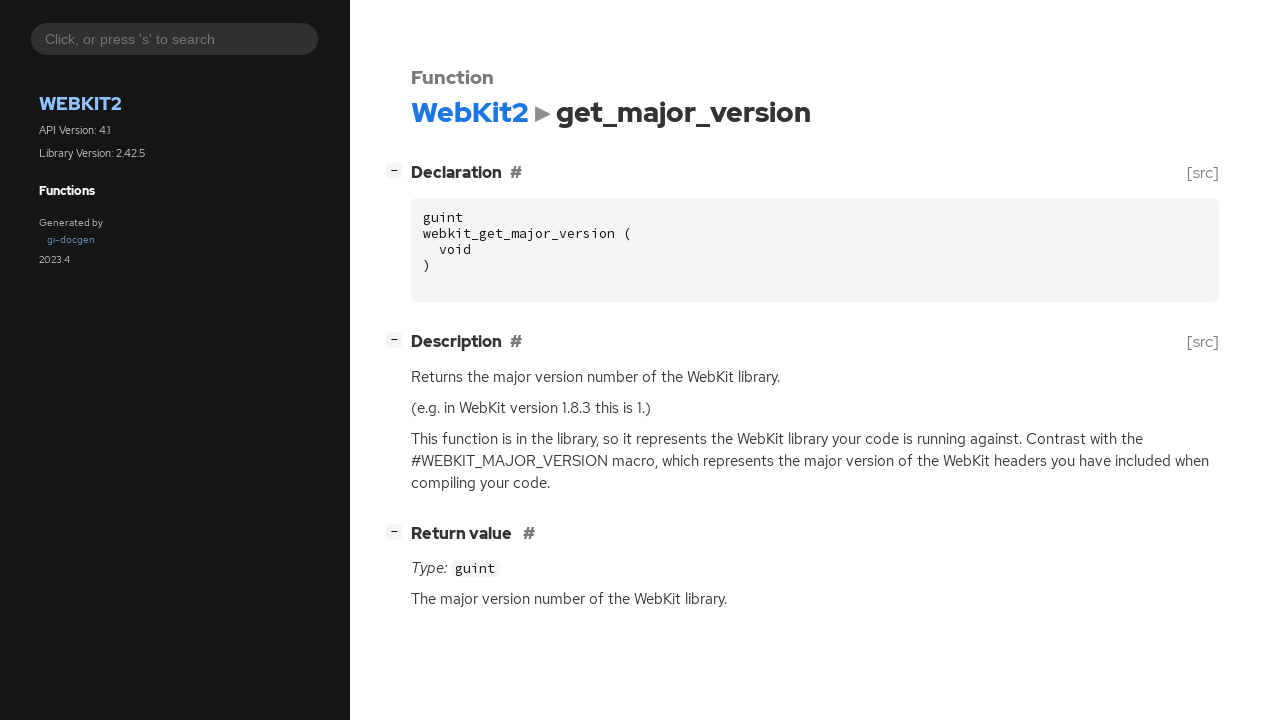

--- FILE ---
content_type: text/html
request_url: https://webkitgtk.org/reference/webkit2gtk/stable/func.get_major_version.html
body_size: 1503
content:
<!--
SPDX-FileCopyrightText: The WebKit GTK and WPE teams

SPDX-License-Identifier: BSD, LGPL-2.1
-->

<!DOCTYPE html>
<html lang="en">
<head>
  <title>WebKit2.get_major_version</title>
  <meta name="viewport" content="width=device-width, initial-scale=1">

  <meta charset="utf-8" />

  
  <meta property="og:type" content="website"/>

  

  
  <meta property="og:title" content="WebKit2.get_major_version"/>
  <meta property="og:description" content="Reference for WebKit2.get_major_version"/>
  <meta name="twitter:title" content="WebKit2.get_major_version"/>
  <meta name="twitter:description" content="Reference for WebKit2.get_major_version"/>


  
  <meta name="twitter:card" content="summary"/>

  
  
  
  

  <link rel="stylesheet" href="style.css" type="text/css" />

  

  
  
  <script src="fzy.js"></script>
  <script src="search.js"></script>
  
  <script src="main.js"></script>
</head>

<body>
  <div id="body-wrapper" tabindex="-1">

    <nav class="sidebar devhelp-hidden">
      
      
      <div class="search section">
        <form id="search-form" autocomplete="off">
          <input id="search-input" type="text" name="do-not-autocomplete" placeholder="Click, or press 's' to search" autocomplete="off"/>
        </form>
      </div>
      
      <div class="section namespace">
        <h3><a href="index.html">WebKit2</a></h3>
        <p>API Version: 4.1</p>
        
        <p>Library Version: 2.42.5</p>
        
      </div>
      

<div class="section">
  <h5>Functions</h5>
  <div class="links">
  
  </div>
</div>


      <div class="section generator">
        <p>Generated by <a href="https://gitlab.gnome.org/GNOME/gi-docgen">gi-docgen</a> 2023.4</p>
      </div>
    </nav>

    <button id="btn-to-top" class="hidden"><span class="up-arrow"></span></button>

    
<section id="main" class="content">
  <header>
    <h3>Function </h3>
    <h1><a href="index.html">WebKit2</a><span class="sep"></span>get_major_version</h1>
  </header>

  <section>
    <div class="docblock">
      <p></p>
    </div>
    <div class="declaration toggle-wrapper">
      <h4 id="declaration" style="display:flex;">
        Declaration
        <a href="#declaration" class="anchor"></a>
        
        <a class="srclink" title="go to source location" href="https://github.com/WebKit/WebKit/tree/WebKitBuild/Release/WebKitGTK/DerivedSources/webkit/WebKitVersion.h#L42">[src]</a>
        
      </h4>

      <div class="docblock">
        <pre><code><div class="highlight"><pre><span></span><span class="n">guint</span>
<span class="n">webkit_get_major_version</span><span class="w"> </span><span class="p">(</span>
<span class="w">  </span><span class="kt">void</span>
<span class="p">)</span>
</pre></div>
</code></pre>
      </div>
    </div>

    <div class="description toggle-wrapper">
      <h4 id="description" style="display:flex;">
        Description
        <a href="#description" class="anchor"></a>
        
        <a class="srclink" title="go to source location" href="https://github.com/WebKit/WebKit/tree/Source/WebKit/UIProcess/API/glib/WebKitVersion.cpp#L59">[src]</a>
        
      </h4>

      <div class="docblock">
        <p>Returns the major version number of the WebKit&nbsp;library.</p>
<p>(e.g. in WebKit version 1.8.3 this is&nbsp;1.)</p>
<p>This function is in the library, so it represents the WebKit library
your code is running against. Contrast with the #WEBKIT_MAJOR_VERSION
macro, which represents the major version of the WebKit headers you
have included when compiling your&nbsp;code.</p>
      </div>

      <div class="docblock">
        
        
        
        
        
        
      </div>

      
    </div>

    

    
    <div class="return-value toggle-wrapper">
      <h4 id="return-value">
        Return value
        <a href="#return-value" class="anchor"></a>
      </h4>

      <div class="docblock">
        <div class="returns">
          <div class="arg-description">
            <p><em>Type:</em>&nbsp;<code>guint</code></p>
            <p>The major version number of the WebKit&nbsp;library.</p>
          </div>
          <div>
            <table>
            
            
            
            
            
            
            </table>
          </div>
        </div>
      </div>
    </div>
    
  </section>
</section>


    

    <section id="search" class="content hidden"></section>

    <footer>
    
    </footer>
  </div>
</body>
</html>

--- FILE ---
content_type: application/javascript
request_url: https://webkitgtk.org/reference/webkit2gtk/stable/search.js
body_size: 2928
content:
// SPDX-FileCopyrightText: 2021 GNOME Foundation
//
// SPDX-License-Identifier: Apache-2.0 OR GPL-3.0-or-later

(function() {

const QUERY_TYPES = [
    "alias",
    "bitfield",
    "callback",
    "class",
    "constant",
    "content",
    "ctor",
    "domain",
    "enum",
    "function_macro",
    "function",
    "interface",
    "method",
    "property",
    "record",
    "signal",
    "type_func",
    "union",
    "vfunc",
];
const QUERY_PATTERN = new RegExp("^(" + QUERY_TYPES.join('|') + ")\\s*:\\s*", 'i');

const TYPE_NAMES = {
    "alias": "alias",
    "bitfield": "flags",
    "callback": "callback",
    "class": "class",
    "constant": "constant",
    "content": "content",
    "ctor": "constructor",
    "domain": "error",
    "enum": "enum",
    "function_macro": "macro",
    "function": "function",
    "interface": "interface",
    "method": "method",
    "property": "property",
    "record": "struct",
    "signal": "signal",
    "type_func": "function",
    "union": "union",
    "vfunc": "vfunc",
};

const TYPE_CLASSES = {
    "alias": "alias",
    "bitfield": "flags",
    "callback": "callback",
    "class": "class",
    "constant": "constant",
    "content": "extra_content",
    "ctor": "ctor",
    "domain": "domain",
    "enum": "enum",
    "function_macro": "function_macro",
    "function": "function",
    "interface": "interface",
    "method": "method",
    "property": "property",
    "record": "record",
    "signal": "signal",
    "type_func": "type_func",
    "union": "union",
    "vfunc": "vfunc",
};

const fzy = window.fzy;
const searchParams = getSearchParams();
const refs = {
    input: null,
    form: null,
    search: null,
    main: null,
    toc: null,
};

let searchIndex = undefined;
let searchResults = [];

// Exports
window.onInitSearch = onInitSearch;

/* Event handlers */

function onInitSearch() {
    fetchJSON('index.json', onDidLoadSearchIndex);
}

function onDidLoadSearchIndex(data) {
    searchIndex = new SearchIndex(data)

    refs.input  = document.querySelector("#search-input");
    refs.form   = document.querySelector("#search-form");
    refs.search = document.querySelector("#search");
    refs.main   = document.querySelector("#main");
    refs.toc    = document.querySelector("#toc");

    attachInputHandlers();

    if (searchParams.q) {
        search(searchParams.q);
    }
}

function getNakedUrl() {
    return window.location.href.split("?")[0].split("#")[0];
}

function onDidSearch() {
    const query = refs.input.value;
    if (query) {
        search(query);
    }
    else {
        hideSearchResults();
    }
}

function onDidSubmit(ev) {
    ev.preventDefault();
    if (searchResults.length == 1) {
        window.location.href = searchResults[0].href;
    }
}

function attachInputHandlers() {
    if (refs.input.value === "") {
        refs.input.value === searchParams.q || "";
    }

    refs.input.addEventListener('keyup', debounce(500, onDidSearch))
    refs.form.addEventListener('submit', onDidSubmit)
}

/* Searching */

function searchQuery(query) {
    const q = matchQuery(query);
    const docs = searchIndex.searchDocs(q.term, q.type);

    const results = docs.map(function(doc) {
        return {
            name: doc.name,
            type: doc.type,
            text: getLabelForDocument(doc, searchIndex.meta),
            href: getLinkForDocument(doc),
            summary: doc.summary,
            deprecated: doc.deprecated,
        };
    });

    return results;
}

function search(query) {
    searchResults = searchQuery(query)
    showResults(query, searchResults);
}

/* Rendering */

function showSearchResults() {
    addClass(refs.main, "hidden");
    if (refs.toc) {
        addClass(refs.toc, "hidden");
    }
    removeClass(refs.search, "hidden");
}

function hideSearchResults() {
    addClass(refs.search, "hidden");
    removeClass(refs.main, "hidden");
    if (refs.toc) {
        removeClass(refs.toc, "hidden");
    }
}

function renderResults(query, results) {
    let html = "";

    html += "<h1>Results for &quot;" + query + "&quot; (" + results.length + ")</h1>" +
                "<div id=\"search-results\">"

    if (results.length === 0) {
        html += "No results found.";
    }
    else {
        html += "<div class=\"results\"><dl>";
        results.forEach(function(item) {
            html += "<dt class=\"result " + TYPE_CLASSES[item.type] + "\">" +
                      "<a href=\"" + item.href + "\">" + item.text + "</a>" +
                      "&nbsp;<span class=\"result emblem " + TYPE_CLASSES[item.type] + "\">" + TYPE_NAMES[item.type] + "</span>";
            if (item.deprecated) {
                html += "&nbsp;<span class=\"emblem deprecated\">deprecated:&nbsp;" + item.deprecated + "</span>";
            }
            html += "</dt>" +
                    "<dd>" + item.summary + "</dd>";
        });
        html += "</dl></div>";
    }

    html += "</div>";

    return html;
}

function showResults(query, results) {
    if (window.history && typeof window.history.pushState === "function") {
        let baseUrl = getNakedUrl();
        let extra = "?q=" + encodeURIComponent(refs.input.value);
        window.history.replaceState(refs.input.value, "", baseUrl + extra + window.location.hash);
    }

    window.title = "Results for: " + query;
    window.scroll({ top: 0 })
    refs.search.innerHTML = renderResults(query, results);
    showSearchResults(search);
}


/* Search data instance */

function SearchIndex(searchIndex) {
    this.symbols = searchIndex.symbols;
    this.meta = searchIndex.meta;
}
SearchIndex.prototype.searchDocs = function searchDocs(term, type) {
    const filteredSymbols = !type ?
        this.symbols :
        this.symbols.filter(s => s.type === type);
    const results = fzy.filter(term, filteredSymbols, doc => getTextForDocument(doc, this.meta))
    return results.map(i => i.item)
}


/* Search metadata selectors */

function getLinkForDocument(doc) {
    switch (doc.type) {
        case "alias": return "alias." + doc.name + ".html";
        case "bitfield": return "flags." + doc.name + ".html";
        case "callback": return "callback." + doc.name + ".html";
        case "class": return "class." + doc.name + ".html";
        case "class_method": return "class_method." + doc.struct_for + "." + doc.name + ".html";
        case "constant": return "const." + doc.name + ".html";
        case "content": return doc.href;
        case "ctor": return "ctor." + doc.type_name + "." + doc.name + ".html";
        case "domain": return "error." + doc.name + ".html";
        case "enum": return "enum." + doc.name + ".html";
        case "function": return "func." + doc.name + ".html";
        case "function_macro": return "func." + doc.name + ".html";
        case "interface": return "iface." + doc.name + ".html";
        case "method": return "method." + doc.type_name + "." + doc.name + ".html";
        case "property": return "property." + doc.type_name + "." + doc.name + ".html";
        case "record": return "struct." + doc.name + ".html";
        case "signal": return "signal." + doc.type_name + "." + doc.name + ".html";
        case "type_func": return "type_func." + doc.type_name + "." + doc.name + ".html";
        case "union": return "union." + doc.name + ".html";
        case "vfunc": return "vfunc." + doc.type_name + "." + doc.name + ".html";
    }
    return null;
}

function getLabelForDocument(doc, meta) {
    switch (doc.type) {
        case "alias":
        case "bitfield":
        case "callback":
        case "class":
        case "domain":
        case "enum":
        case "interface":
        case "record":
        case "union":
            return "<code>" + doc.ctype + "</code>";

        case "class_method":
        case "constant":
        case "ctor":
        case "function":
        case "function_macro":
        case "method":
        case "type_func":
            return "<code>" + doc.ident + "</code>";

        // NOTE: meta.ns added for more consistent results, otherwise
        // searching for "Button" would return all signals, properties
        // and vfuncs (eg "Button.clicked") before the actual object
        // (eg "GtkButton") because "Button" matches higher with starting
        // sequences.
        case "property":
            return "<code>" + meta.ns + doc.type_name + ":" + doc.name + "</code>";
        case "signal":
            return "<code>" + meta.ns + doc.type_name + "::" + doc.name + "</code>";
        case "vfunc":
            return "<code>" + meta.ns + doc.type_name + "." + doc.name + "</code>";

        case "content":
            return doc.name;
    }

    return null;
}

function getTextForDocument(doc, meta) {
    switch (doc.type) {
        case "alias":
        case "bitfield":
        case "callback":
        case "class":
        case "domain":
        case "enum":
        case "interface":
        case "record":
        case "union":
            return doc.ctype;

        case "class_method":
        case "constant":
        case "ctor":
        case "function":
        case "function_macro":
        case "method":
        case "type_func":
            return doc.ident;

        // NOTE: meta.ns added for more consistent results, otherwise
        // searching for "Button" would return all signals, properties
        // and vfuncs (eg "Button.clicked") before the actual object
        // (eg "GtkButton") because "Button" matches higher with starting
        // sequences.
        case "property":
            return meta.ns + doc.type_name + ":" + doc.name;
        case "signal":
            return meta.ns + doc.type_name + "::" + doc.name;
        case "vfunc":
            return meta.ns + doc.type_name + "." + doc.name;

        case "content":
            return doc.name;
    }

    return null;
}


// Helpers

function fetchJSON(url, callback) {
    const request = new XMLHttpRequest();
    request.open('GET', url, true);
    request.onreadystatechange = function() {
        if (request.readyState === XMLHttpRequest.DONE) {
            const status = request.status;

            if (status === 0 || (status >= 200 && status < 400)) {
                callback(JSON.parse(request.responseText));
            }
        }
    }
    request.send(null);
}

function getSearchParams() {
    const params = {};
    window.location.search.substring(1).split('&')
        .map(function(s) {
            const pair = s.split('=');
            params[decodeURIComponent(pair[0])] =
                typeof pair[1] === 'undefined' ? null : decodeURIComponent(pair[1].replace(/\+/g, '%20'));
        });
    return params;
}

function matchQuery(input) {
    let type = null
    let term = input

    const matches = term.match(QUERY_PATTERN);
    if (matches) {
        type = matches[1];
        term = term.substring(matches[0].length);
    }

    // Remove all spaces, fzy will handle things gracefully.
    term = term.replace(/\s+/g, '')

    return { type: type, term: term }
}

function debounce(delay, fn) {
    let timeout;
    let savedArgs

    return function() {
        const self = this;
        savedArgs = Array.prototype.slice.call(arguments);

        if (timeout) {
            clearTimeout(timeout);
        }

        timeout = setTimeout(function() {
            fn.apply(self, savedArgs)
            timeout = undefined
        }, delay)
    }
}

})()
